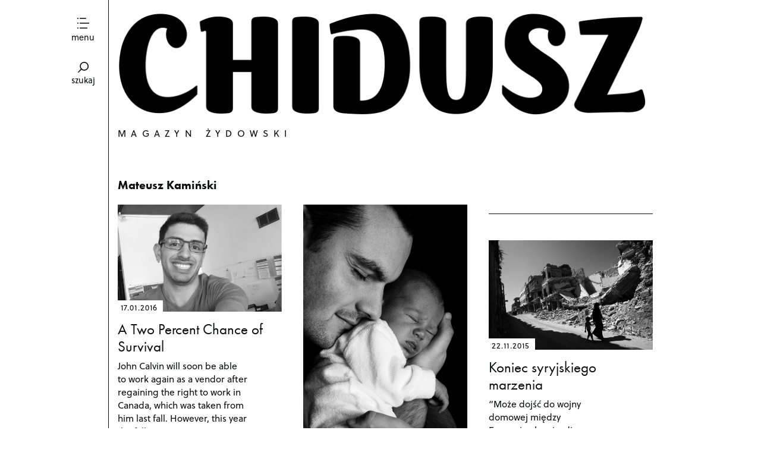

--- FILE ---
content_type: text/html; charset=UTF-8
request_url: https://chidusz.com/author/mateusz/
body_size: 10470
content:
<!DOCTYPE html>
<!--[if lte IE 9]>    <html class="no-js IE9 IE" lang="pl-PL"> <![endif]-->
<!--[if gt IE 9]><!--> <html class="no-js" lang="pl-PL"> <!--<![endif]-->

<head>
	<meta charset="UTF-8">
	<meta name="viewport" content="width=device-width, initial-scale=1">
	<link rel="profile" href="http://gmpg.org/xfn/11">
	<meta http-equiv="X-UA-Compatible" content="IE=edge" />

	<title>Mateusz Kamiński | Chidusz</title>

	<meta name='robots' content='max-image-preview:large' />
	<script type="text/javascript">
		/* <![CDATA[ */
		document.documentElement.className = document.documentElement.className.replace(new RegExp('(^|\\s)no-js(\\s|$)'), '$1js$2');
		/* ]]> */
	</script>
		<style type="text/css">
		.js .site-title {
			visibility: hidden;
		}
	</style>
	<link rel="dns-prefetch" href="//use.typekit.net">
	<link rel='dns-prefetch' href='//s.w.org' />
<link rel="alternate" type="application/rss+xml" title="Chidusz &raquo; Kanał z wpisami" href="https://chidusz.com/feed/" />
<link rel="alternate" type="application/rss+xml" title="Chidusz &raquo; Kanał z komentarzami" href="https://chidusz.com/comments/feed/" />
<script type='text/javascript' src='https://chidusz.com/wp-content/plugins/jquery-manager/assets/js/jquery-3.5.1.min.js' id='jquery-core-js'></script>
<script type='text/javascript' id='glyphs-font-loader-js-extra'>
/* <![CDATA[ */
var OxfordFontKit = "vbm1qsb";
/* ]]> */
</script>
<script type='text/javascript' src='https://chidusz.com/wp-content/themes/oxford/js/glyphs-font-loader.min.js?ver=1.0.9' id='glyphs-font-loader-js'></script>
<link rel="alternate" type="application/rss+xml" title="Chidusz &raquo; Kanał z wpisami, których autorem jest Mateusz Kamiński" href="https://chidusz.com/author/mateusz/feed/" />
		<!-- This site uses the Google Analytics by ExactMetrics plugin v7.9.1 - Using Analytics tracking - https://www.exactmetrics.com/ -->
		<!-- Note: ExactMetrics is not currently configured on this site. The site owner needs to authenticate with Google Analytics in the ExactMetrics settings panel. -->
					<!-- No UA code set -->
				<!-- / Google Analytics by ExactMetrics -->
		<script type="text/javascript">
window._wpemojiSettings = {"baseUrl":"https:\/\/s.w.org\/images\/core\/emoji\/14.0.0\/72x72\/","ext":".png","svgUrl":"https:\/\/s.w.org\/images\/core\/emoji\/14.0.0\/svg\/","svgExt":".svg","source":{"concatemoji":"https:\/\/chidusz.com\/wp-includes\/js\/wp-emoji-release.min.js?ver=6.0.3"}};
/*! This file is auto-generated */
!function(e,a,t){var n,r,o,i=a.createElement("canvas"),p=i.getContext&&i.getContext("2d");function s(e,t){var a=String.fromCharCode,e=(p.clearRect(0,0,i.width,i.height),p.fillText(a.apply(this,e),0,0),i.toDataURL());return p.clearRect(0,0,i.width,i.height),p.fillText(a.apply(this,t),0,0),e===i.toDataURL()}function c(e){var t=a.createElement("script");t.src=e,t.defer=t.type="text/javascript",a.getElementsByTagName("head")[0].appendChild(t)}for(o=Array("flag","emoji"),t.supports={everything:!0,everythingExceptFlag:!0},r=0;r<o.length;r++)t.supports[o[r]]=function(e){if(!p||!p.fillText)return!1;switch(p.textBaseline="top",p.font="600 32px Arial",e){case"flag":return s([127987,65039,8205,9895,65039],[127987,65039,8203,9895,65039])?!1:!s([55356,56826,55356,56819],[55356,56826,8203,55356,56819])&&!s([55356,57332,56128,56423,56128,56418,56128,56421,56128,56430,56128,56423,56128,56447],[55356,57332,8203,56128,56423,8203,56128,56418,8203,56128,56421,8203,56128,56430,8203,56128,56423,8203,56128,56447]);case"emoji":return!s([129777,127995,8205,129778,127999],[129777,127995,8203,129778,127999])}return!1}(o[r]),t.supports.everything=t.supports.everything&&t.supports[o[r]],"flag"!==o[r]&&(t.supports.everythingExceptFlag=t.supports.everythingExceptFlag&&t.supports[o[r]]);t.supports.everythingExceptFlag=t.supports.everythingExceptFlag&&!t.supports.flag,t.DOMReady=!1,t.readyCallback=function(){t.DOMReady=!0},t.supports.everything||(n=function(){t.readyCallback()},a.addEventListener?(a.addEventListener("DOMContentLoaded",n,!1),e.addEventListener("load",n,!1)):(e.attachEvent("onload",n),a.attachEvent("onreadystatechange",function(){"complete"===a.readyState&&t.readyCallback()})),(e=t.source||{}).concatemoji?c(e.concatemoji):e.wpemoji&&e.twemoji&&(c(e.twemoji),c(e.wpemoji)))}(window,document,window._wpemojiSettings);
</script>
<style type="text/css">
img.wp-smiley,
img.emoji {
	display: inline !important;
	border: none !important;
	box-shadow: none !important;
	height: 1em !important;
	width: 1em !important;
	margin: 0 0.07em !important;
	vertical-align: -0.1em !important;
	background: none !important;
	padding: 0 !important;
}
</style>
	<link rel='stylesheet' id='simple_tooltips_style-css'  href='https://chidusz.com/wp-content/plugins/simple-tooltips/zebra_tooltips.css?ver=6.0.3' type='text/css' media='all' />
<link rel='stylesheet' id='wp-block-library-css'  href='https://chidusz.com/wp-includes/css/dist/block-library/style.min.css?ver=6.0.3' type='text/css' media='all' />
<style id='wp-block-library-inline-css' type='text/css'>
.has-text-align-justify{text-align:justify;}
</style>
<link rel='stylesheet' id='mediaelement-css'  href='https://chidusz.com/wp-includes/js/mediaelement/mediaelementplayer-legacy.min.css?ver=4.2.16' type='text/css' media='all' />
<link rel='stylesheet' id='wp-mediaelement-css'  href='https://chidusz.com/wp-includes/js/mediaelement/wp-mediaelement.min.css?ver=6.0.3' type='text/css' media='all' />
<style id='global-styles-inline-css' type='text/css'>
body{--wp--preset--color--black: #000000;--wp--preset--color--cyan-bluish-gray: #abb8c3;--wp--preset--color--white: #ffffff;--wp--preset--color--pale-pink: #f78da7;--wp--preset--color--vivid-red: #cf2e2e;--wp--preset--color--luminous-vivid-orange: #ff6900;--wp--preset--color--luminous-vivid-amber: #fcb900;--wp--preset--color--light-green-cyan: #7bdcb5;--wp--preset--color--vivid-green-cyan: #00d084;--wp--preset--color--pale-cyan-blue: #8ed1fc;--wp--preset--color--vivid-cyan-blue: #0693e3;--wp--preset--color--vivid-purple: #9b51e0;--wp--preset--gradient--vivid-cyan-blue-to-vivid-purple: linear-gradient(135deg,rgba(6,147,227,1) 0%,rgb(155,81,224) 100%);--wp--preset--gradient--light-green-cyan-to-vivid-green-cyan: linear-gradient(135deg,rgb(122,220,180) 0%,rgb(0,208,130) 100%);--wp--preset--gradient--luminous-vivid-amber-to-luminous-vivid-orange: linear-gradient(135deg,rgba(252,185,0,1) 0%,rgba(255,105,0,1) 100%);--wp--preset--gradient--luminous-vivid-orange-to-vivid-red: linear-gradient(135deg,rgba(255,105,0,1) 0%,rgb(207,46,46) 100%);--wp--preset--gradient--very-light-gray-to-cyan-bluish-gray: linear-gradient(135deg,rgb(238,238,238) 0%,rgb(169,184,195) 100%);--wp--preset--gradient--cool-to-warm-spectrum: linear-gradient(135deg,rgb(74,234,220) 0%,rgb(151,120,209) 20%,rgb(207,42,186) 40%,rgb(238,44,130) 60%,rgb(251,105,98) 80%,rgb(254,248,76) 100%);--wp--preset--gradient--blush-light-purple: linear-gradient(135deg,rgb(255,206,236) 0%,rgb(152,150,240) 100%);--wp--preset--gradient--blush-bordeaux: linear-gradient(135deg,rgb(254,205,165) 0%,rgb(254,45,45) 50%,rgb(107,0,62) 100%);--wp--preset--gradient--luminous-dusk: linear-gradient(135deg,rgb(255,203,112) 0%,rgb(199,81,192) 50%,rgb(65,88,208) 100%);--wp--preset--gradient--pale-ocean: linear-gradient(135deg,rgb(255,245,203) 0%,rgb(182,227,212) 50%,rgb(51,167,181) 100%);--wp--preset--gradient--electric-grass: linear-gradient(135deg,rgb(202,248,128) 0%,rgb(113,206,126) 100%);--wp--preset--gradient--midnight: linear-gradient(135deg,rgb(2,3,129) 0%,rgb(40,116,252) 100%);--wp--preset--duotone--dark-grayscale: url('#wp-duotone-dark-grayscale');--wp--preset--duotone--grayscale: url('#wp-duotone-grayscale');--wp--preset--duotone--purple-yellow: url('#wp-duotone-purple-yellow');--wp--preset--duotone--blue-red: url('#wp-duotone-blue-red');--wp--preset--duotone--midnight: url('#wp-duotone-midnight');--wp--preset--duotone--magenta-yellow: url('#wp-duotone-magenta-yellow');--wp--preset--duotone--purple-green: url('#wp-duotone-purple-green');--wp--preset--duotone--blue-orange: url('#wp-duotone-blue-orange');--wp--preset--font-size--small: 13px;--wp--preset--font-size--medium: 20px;--wp--preset--font-size--large: 36px;--wp--preset--font-size--x-large: 42px;}.has-black-color{color: var(--wp--preset--color--black) !important;}.has-cyan-bluish-gray-color{color: var(--wp--preset--color--cyan-bluish-gray) !important;}.has-white-color{color: var(--wp--preset--color--white) !important;}.has-pale-pink-color{color: var(--wp--preset--color--pale-pink) !important;}.has-vivid-red-color{color: var(--wp--preset--color--vivid-red) !important;}.has-luminous-vivid-orange-color{color: var(--wp--preset--color--luminous-vivid-orange) !important;}.has-luminous-vivid-amber-color{color: var(--wp--preset--color--luminous-vivid-amber) !important;}.has-light-green-cyan-color{color: var(--wp--preset--color--light-green-cyan) !important;}.has-vivid-green-cyan-color{color: var(--wp--preset--color--vivid-green-cyan) !important;}.has-pale-cyan-blue-color{color: var(--wp--preset--color--pale-cyan-blue) !important;}.has-vivid-cyan-blue-color{color: var(--wp--preset--color--vivid-cyan-blue) !important;}.has-vivid-purple-color{color: var(--wp--preset--color--vivid-purple) !important;}.has-black-background-color{background-color: var(--wp--preset--color--black) !important;}.has-cyan-bluish-gray-background-color{background-color: var(--wp--preset--color--cyan-bluish-gray) !important;}.has-white-background-color{background-color: var(--wp--preset--color--white) !important;}.has-pale-pink-background-color{background-color: var(--wp--preset--color--pale-pink) !important;}.has-vivid-red-background-color{background-color: var(--wp--preset--color--vivid-red) !important;}.has-luminous-vivid-orange-background-color{background-color: var(--wp--preset--color--luminous-vivid-orange) !important;}.has-luminous-vivid-amber-background-color{background-color: var(--wp--preset--color--luminous-vivid-amber) !important;}.has-light-green-cyan-background-color{background-color: var(--wp--preset--color--light-green-cyan) !important;}.has-vivid-green-cyan-background-color{background-color: var(--wp--preset--color--vivid-green-cyan) !important;}.has-pale-cyan-blue-background-color{background-color: var(--wp--preset--color--pale-cyan-blue) !important;}.has-vivid-cyan-blue-background-color{background-color: var(--wp--preset--color--vivid-cyan-blue) !important;}.has-vivid-purple-background-color{background-color: var(--wp--preset--color--vivid-purple) !important;}.has-black-border-color{border-color: var(--wp--preset--color--black) !important;}.has-cyan-bluish-gray-border-color{border-color: var(--wp--preset--color--cyan-bluish-gray) !important;}.has-white-border-color{border-color: var(--wp--preset--color--white) !important;}.has-pale-pink-border-color{border-color: var(--wp--preset--color--pale-pink) !important;}.has-vivid-red-border-color{border-color: var(--wp--preset--color--vivid-red) !important;}.has-luminous-vivid-orange-border-color{border-color: var(--wp--preset--color--luminous-vivid-orange) !important;}.has-luminous-vivid-amber-border-color{border-color: var(--wp--preset--color--luminous-vivid-amber) !important;}.has-light-green-cyan-border-color{border-color: var(--wp--preset--color--light-green-cyan) !important;}.has-vivid-green-cyan-border-color{border-color: var(--wp--preset--color--vivid-green-cyan) !important;}.has-pale-cyan-blue-border-color{border-color: var(--wp--preset--color--pale-cyan-blue) !important;}.has-vivid-cyan-blue-border-color{border-color: var(--wp--preset--color--vivid-cyan-blue) !important;}.has-vivid-purple-border-color{border-color: var(--wp--preset--color--vivid-purple) !important;}.has-vivid-cyan-blue-to-vivid-purple-gradient-background{background: var(--wp--preset--gradient--vivid-cyan-blue-to-vivid-purple) !important;}.has-light-green-cyan-to-vivid-green-cyan-gradient-background{background: var(--wp--preset--gradient--light-green-cyan-to-vivid-green-cyan) !important;}.has-luminous-vivid-amber-to-luminous-vivid-orange-gradient-background{background: var(--wp--preset--gradient--luminous-vivid-amber-to-luminous-vivid-orange) !important;}.has-luminous-vivid-orange-to-vivid-red-gradient-background{background: var(--wp--preset--gradient--luminous-vivid-orange-to-vivid-red) !important;}.has-very-light-gray-to-cyan-bluish-gray-gradient-background{background: var(--wp--preset--gradient--very-light-gray-to-cyan-bluish-gray) !important;}.has-cool-to-warm-spectrum-gradient-background{background: var(--wp--preset--gradient--cool-to-warm-spectrum) !important;}.has-blush-light-purple-gradient-background{background: var(--wp--preset--gradient--blush-light-purple) !important;}.has-blush-bordeaux-gradient-background{background: var(--wp--preset--gradient--blush-bordeaux) !important;}.has-luminous-dusk-gradient-background{background: var(--wp--preset--gradient--luminous-dusk) !important;}.has-pale-ocean-gradient-background{background: var(--wp--preset--gradient--pale-ocean) !important;}.has-electric-grass-gradient-background{background: var(--wp--preset--gradient--electric-grass) !important;}.has-midnight-gradient-background{background: var(--wp--preset--gradient--midnight) !important;}.has-small-font-size{font-size: var(--wp--preset--font-size--small) !important;}.has-medium-font-size{font-size: var(--wp--preset--font-size--medium) !important;}.has-large-font-size{font-size: var(--wp--preset--font-size--large) !important;}.has-x-large-font-size{font-size: var(--wp--preset--font-size--x-large) !important;}
</style>
<link rel='stylesheet' id='wp-glossary-css-css'  href='https://chidusz.com/wp-content/plugins/wp-glossary/css/wp-glossary.css?ver=6.0.3' type='text/css' media='all' />
<link rel='stylesheet' id='wp-glossary-qtip-css-css'  href='https://chidusz.com/wp-content/plugins/wp-glossary/ext/jquery.qtip.css?ver=6.0.3' type='text/css' media='all' />
<link rel='stylesheet' id='mc4wp-form-basic-css'  href='https://chidusz.com/wp-content/plugins/mailchimp-for-wp/assets/css/form-basic.css?ver=4.8.10' type='text/css' media='all' />
<link rel='stylesheet' id='oxford-style-css'  href='https://chidusz.com/wp-content/themes/oxford/style.css?ver=1.0.9' type='text/css' media='all' />
<link rel='stylesheet' id='oxford-print-style-css'  href='https://chidusz.com/wp-content/themes/oxford/css/print.css?ver=1.0.9' type='text/css' media='print' />
<link rel='stylesheet' id='photonic-slider-css'  href='https://chidusz.com/wp-content/plugins/photonic/include/ext/splide/splide.min.css?ver=20221026-181048' type='text/css' media='all' />
<link rel='stylesheet' id='photonic-lightbox-css'  href='https://chidusz.com/wp-content/plugins/photonic/include/ext/baguettebox/baguettebox.min.css?ver=20221026-180948' type='text/css' media='all' />
<link rel='stylesheet' id='photonic-css'  href='https://chidusz.com/wp-content/plugins/photonic/include/css/front-end/core/photonic.min.css?ver=20221026-180816' type='text/css' media='all' />
<style id='photonic-inline-css' type='text/css'>
/* Dynamically generated CSS */
.photonic-panel { background:  rgb(17,17,17)  !important;

	border-top: none;
	border-right: none;
	border-bottom: none;
	border-left: none;
 }
.photonic-flickr-stream .photonic-pad-photosets { margin: 10px; }
.photonic-flickr-stream .photonic-pad-galleries { margin: 10px; }
.photonic-flickr-stream .photonic-pad-photos { padding: 5px 10px; }
.photonic-google-stream .photonic-pad-photos { padding: 5px 10px; }
.photonic-zenfolio-stream .photonic-pad-photos { padding: 5px 10px; }
.photonic-zenfolio-stream .photonic-pad-photosets { margin: 5px 10px; }
.photonic-smug-stream .photonic-pad-albums { margin: 10px; }
.photonic-smug-stream .photonic-pad-photos { padding: 5px 10px; }
.photonic-random-layout .photonic-thumb { padding: 2px}
.photonic-masonry-layout .photonic-thumb { padding: 2px}
.photonic-mosaic-layout .photonic-thumb { padding: 2px}

</style>
<link rel='stylesheet' id='cyclone-template-style-dark-0-css'  href='https://chidusz.com/wp-content/plugins/cyclone-slider-2/templates/dark/style.css?ver=3.2.0' type='text/css' media='all' />
<link rel='stylesheet' id='cyclone-template-style-default-0-css'  href='https://chidusz.com/wp-content/plugins/cyclone-slider-2/templates/default/style.css?ver=3.2.0' type='text/css' media='all' />
<link rel='stylesheet' id='cyclone-template-style-standard-0-css'  href='https://chidusz.com/wp-content/plugins/cyclone-slider-2/templates/standard/style.css?ver=3.2.0' type='text/css' media='all' />
<link rel='stylesheet' id='cyclone-template-style-thumbnails-0-css'  href='https://chidusz.com/wp-content/plugins/cyclone-slider-2/templates/thumbnails/style.css?ver=3.2.0' type='text/css' media='all' />
<link rel='stylesheet' id='abcffs-css-slides-css'  href='https://chidusz.com/wp-content/plugins/fullscreen-slides/templates/abcf-slides-02-min.css?ver=1.0.5' type='text/css' media='all' />
<link rel='stylesheet' id='jetpack_css-css'  href='https://chidusz.com/wp-content/plugins/jetpack/css/jetpack.css?ver=11.4' type='text/css' media='all' />
<script type='text/javascript' src='https://chidusz.com/wp-content/plugins/jquery-manager/assets/js/jquery-migrate-3.3.0.min.js' id='jquery-migrate-js'></script>
<script type='text/javascript' src='https://chidusz.com/wp-content/themes/oxford/js/lib/spin/spin.min.js?ver=1.3' id='spin-js'></script>
<script type='text/javascript' src='https://chidusz.com/wp-content/themes/oxford/js/lib/spin/jquery.spin.min.js?ver=1.3' id='jquery.spin-js'></script>
<link rel="https://api.w.org/" href="https://chidusz.com/wp-json/" /><link rel="alternate" type="application/json" href="https://chidusz.com/wp-json/wp/v2/users/31" /><link rel="EditURI" type="application/rsd+xml" title="RSD" href="https://chidusz.com/xmlrpc.php?rsd" />
<link rel="wlwmanifest" type="application/wlwmanifest+xml" href="https://chidusz.com/wp-includes/wlwmanifest.xml" /> 
<meta name="generator" content="WordPress 6.0.3" />
<style>img#wpstats{display:none}</style>
				<!-- Oxford custom logo styles -->
			<style type="text/css" media="all">
									.custom-logo {
					background-image: url("https://chidusz.com/wp-content/uploads/2014/10/CHIDUSZ-logo-X4-1.png");
					width: 900px;
				}
				.custom-logo a {
					padding-bottom: 19%;
				}
			</style>
				<style type="text/css" id="wp-custom-css">
			.site-description {
	margin-bottom: 20px;
}		</style>
		
</head>

<body class="archive author author-mateusz author-31 wp-custom-logo single-column">
<div id="content-wrapper">
<div id="content" class="site-content">
<div id="page" class="hfeed site">
	<header id="masthead" class="site-header" role="banner">
		<a id="site-navigation-toggle" class="nav-symbol" title="Toggle menu">
			<span>menu</span>
		</a>
		<a id="search-site" class="nav-symbol" title="Toggle search">
			<span>szukaj</span>
		</a>

		<div id="search-site-form">
			
<form role="search" method="get" class="search-form" action="https://chidusz.com/">
	<label>
		<input class="search-field" placeholder="szukaj&hellip;" value="" name="s">
	</label>
</form>		</div>

		<nav id="site-navigation" class="main-navigation" role="navigation">
			<a class="skip-link screen-reader-text" href="#content">Skip to content</a>

			<div class="menu-menu-gorne-container"><ul id="menu-menu-gorne" class="menu"><li id="menu-item-9767" class="menu-item menu-item-type-taxonomy menu-item-object-category menu-item-9767"><a href="https://chidusz.com/category/in-english/">english</a></li>
<li id="menu-item-8042" class="menu-item menu-item-type-taxonomy menu-item-object-category menu-item-8042"><a href="https://chidusz.com/category/%d1%80%d1%83%d1%81%d1%81%d0%ba%d0%b8%d0%b9/">русский</a></li>
<li id="menu-item-10263" class="menu-item menu-item-type-post_type menu-item-object-page menu-item-10263"><a href="https://chidusz.com/prenumerata/">zakup wydań archiwalnych</a></li>
<li id="menu-item-9771" class="menu-item menu-item-type-taxonomy menu-item-object-category menu-item-9771"><a href="https://chidusz.com/category/chidusz/">magazyn</a></li>
<li id="menu-item-8633" class="menu-item menu-item-type-post_type menu-item-object-page menu-item-8633"><a href="https://chidusz.com/fundacja-zydowska/">fundacja</a></li>
<li id="menu-item-4819" class="menu-item menu-item-type-post_type menu-item-object-post menu-item-4819"><a href="https://chidusz.com/biblioteki/">bezpłatnie dla instytucji</a></li>
<li id="menu-item-7357" class="menu-item menu-item-type-post_type menu-item-object-post menu-item-7357"><a href="https://chidusz.com/polityka-prywatnosci/">RODO</a></li>
</ul></div>		</nav>

		<div class="site-branding">
						<h1 id="site-title" class="site-title custom-logo">
				<a href="https://chidusz.com/" rel="home">Chidusz</a>			</h1>
					</div>

							<h2 class="site-description">magazyn żydowski</h2>
				
		<div id="fb-root"></div>
<script>(function(d, s, id) {
  var js, fjs = d.getElementsByTagName(s)[0];
  if (d.getElementById(id)) return;
  js = d.createElement(s); js.id = id;
  js.src = "//connect.facebook.net/en_US/sdk.js#xfbml=1&version=v2.0";
  fjs.parentNode.insertBefore(js, fjs);
}(document, 'script', 'facebook-jssdk'));</script>

	</header>
<main id="main" class="site-main content-area" role="main">

	
		<header class="archive-header">
			<h1 class="archive-title"><strong class="vcard">Mateusz Kamiński</strong></h1>
						
		</header>


			
		
		<div id="posts-many">
					
<article id="post-3916" class="masonry-post has-featured-image post-3916 post type-post status-publish format-standard has-post-thumbnail hentry category-in-english tag-chidusz-english-2016">
	<header class="entry-header">
		<div class="selected-images"><a href="https://chidusz.com/human-rights-gay-rights-john-calvin-palestinian-canada-a-two-percent-chance-of-survival/"><img width="450" height="294" src="https://chidusz.com/wp-content/uploads/2015/06/save-john-calvin-gay-arab-palestinian-west-bank-deportation-death-dead-sentence-chidusz-com.png" class="selected-images-only" alt="" loading="lazy" /></a></div>		<div class="post-many-meta">
			
			
<time class="entry-date" datetime="2016-01-17T02:04:48+01:00">
	17.01.2016</time>		</div>
		
<h1 class="entry-title">
			<a href="https://chidusz.com/human-rights-gay-rights-john-calvin-palestinian-canada-a-two-percent-chance-of-survival/" rel="bookmark">
			A Two Percent Chance of Survival			</a>
	</h1>	</header>

	<div class="entry-content">
		<p>John Calvin will soon be able to work again as a vendor after regaining the right to work in Canada, which was taken from him last fall. However, this year the fall season may mean something worse for him than losing his job. November 4th has been set as the date of his final deportation&hellip;</p>
		<div class="read-more">
			<a href="https://chidusz.com/human-rights-gay-rights-john-calvin-palestinian-canada-a-two-percent-chance-of-survival/" class="more-link">czytaj dalej</a>
		</div>
	</div>

	<footer class="entry-footer">
			</footer>
</article>					
<article id="post-3902" class="masonry-post has-featured-image post-3902 post type-post status-publish format-standard has-post-thumbnail hentry category-in-english tag-chidusz-english-2016">
	<header class="entry-header">
		<div class="selected-images"><a href="https://chidusz.com/one-of-two-fathers-gay-couples-israel-adoption/"><img width="450" height="675" src="https://chidusz.com/wp-content/uploads/2014/08/magazyn-żydowski-chidusz-com-jewish-magazine-in-poland-hidush-חידוש-geje-homoseksualizm-związki-partnerski-surogacja-nepal-małżeństwa-homoseksualne-surogatka.jpg" class="selected-images-only" alt="" loading="lazy" /></a></div>		<div class="post-many-meta">
			
			
<time class="entry-date" datetime="2016-01-17T01:36:06+01:00">
	17.01.2016</time>		</div>
		
<h1 class="entry-title">
			<a href="https://chidusz.com/one-of-two-fathers-gay-couples-israel-adoption/" rel="bookmark">
			One of two fathers			</a>
	</h1>	</header>

	<div class="entry-content">
		<p>Families with two fathers or mothers no longer raise eyebrows in Israel. The discussion about allowing homosexual couples access to surrogacy in the country has resurfaced following the earthquake in Nepal, one of the places where Israeli gay couples go to have children via surrogacy. At the very time that we had agreed to meet,&hellip;</p>
		<div class="read-more">
			<a href="https://chidusz.com/one-of-two-fathers-gay-couples-israel-adoption/" class="more-link">czytaj dalej</a>
		</div>
	</div>

	<footer class="entry-footer">
			</footer>
</article>					
<aside class="widget post masonry-post">
	
	</aside>

<article id="post-3351" class="masonry-post has-featured-image post-3351 post type-post status-publish format-standard has-post-thumbnail hentry category-swiat category-wydarzenia tag-chidusz-21-82015">
	<header class="entry-header">
		<div class="selected-images"><a href="https://chidusz.com/koniec-syryjskiego-marzenia/"><img width="450" height="300" src="https://chidusz.com/wp-content/uploads/2015/11/fuad-jomma-imigranci-kryzys-migracyjny-w-europie-syria-sytuacja-w-syrii-kurdowie-panstwo-islamskie-kryzys-wojna-w-syrii-islamisci-terrorysci-islamscy-zydzi-izrael-konflikt.jpg" class="selected-images-only" alt="" loading="lazy" /></a></div>		<div class="post-many-meta">
			
			
<time class="entry-date" datetime="2015-11-22T14:25:42+01:00">
	22.11.2015</time>		</div>
		
<h1 class="entry-title">
			<a href="https://chidusz.com/koniec-syryjskiego-marzenia/" rel="bookmark">
			Koniec syryjskiego marzenia			</a>
	</h1>	</header>

	<div class="entry-content">
		<p>&#8220;Może dojść do wojny domowej między Europejczykami a diasporą muzułmańską. Obserwacja nastrojów na Starym Kontynencie pozwalają przypuszczać, że wystarczy iskra &#8211; parę zamachów, takich jak we Francji w zeszłym roku, i wszyscy zobaczą, co się zacznie dziać&#8221;. Gdy zamykaliśmy poprzedni numer &#8220;Chiduszu&#8221; nikt nie przypuszczał, że dojdzie do zamachu we Francji, oraz że nastroje antyimigranckie w Polsce tak nagle się zaostrzą. Wywiad z dr Fuadem Jommą wydaje się być dzisiaj tym bardziej aktualny.</p>
		<div class="read-more">
			<a href="https://chidusz.com/koniec-syryjskiego-marzenia/" class="more-link">czytaj dalej</a>
		</div>
	</div>

	<footer class="entry-footer">
			</footer>
</article>					
<article id="post-3151" class="masonry-post has-featured-image post-3151 post type-post status-publish format-standard has-post-thumbnail hentry category-kultura tag-chidusz-18-19-05-062015">
	<header class="entry-header">
		<div class="selected-images"><a href="https://chidusz.com/koniec-zlego-poczatek-gorszego/"><img width="450" height="253" src="https://chidusz.com/wp-content/uploads/2015/10/dzien-targowy-james-sturm-komiks-o-tematyce-żydowskiej-komiks-zydowski-sztetl-zydzi-w-polsce.jpg" class="selected-images-only" alt="" loading="lazy" /></a></div>		<div class="post-many-meta">
			
			
<time class="entry-date" datetime="2015-10-23T13:19:11+02:00">
	23.10.2015</time>		</div>
		
<h1 class="entry-title">
			<a href="https://chidusz.com/koniec-zlego-poczatek-gorszego/" rel="bookmark">
			Koniec złego, początek gorszego?			</a>
	</h1>	</header>

	<div class="entry-content">
		<p>Akcja powieści graficznej „Dzień targowy” autorstwa Jamesa Struma rozgrywa się w ciągu jednego dnia gdzieś na początku XX wieku. Mendelman, rzemieślnik-artysta, wyrusza na targ, aby sprzedać własnoręcznie wykonane dywany. Okazuje się jednak, że od ostatniego czasu rynek, dosłownie i w przenośni, zmienił się, a prosty Żyd musi zmierzyć się z nową rzeczywistością.</p>
		<div class="read-more">
			<a href="https://chidusz.com/koniec-zlego-poczatek-gorszego/" class="more-link">czytaj dalej</a>
		</div>
	</div>

	<footer class="entry-footer">
			</footer>
</article>					
<article id="post-3081" class="masonry-post has-featured-image post-3081 post type-post status-publish format-standard has-post-thumbnail hentry category-kultura category-wydarzenia tag-chidusz-18-19-05-062015">
	<header class="entry-header">
		<div class="selected-images"><a href="https://chidusz.com/das-ist-ein-dybuk-i-powazny-czlowiek-czyli-zydowskie-zdrowie-psychiczne/"><img width="450" height="299" src="https://chidusz.com/wp-content/uploads/2015/10/szalenstwo-zydowskie-zdrowie-psychiczne-chidusz-com-prasa-zydowska-dybuk.jpg" class="selected-images-only" alt="" loading="lazy" /></a></div>		<div class="post-many-meta">
			
			
<time class="entry-date" datetime="2015-10-03T20:41:40+02:00">
	03.10.2015</time>		</div>
		
<h1 class="entry-title">
			<a href="https://chidusz.com/das-ist-ein-dybuk-i-powazny-czlowiek-czyli-zydowskie-zdrowie-psychiczne/" rel="bookmark">
			Das ist ein Dybuk i poważny człowiek, czyli żydowskie zdrowie psychiczne			</a>
	</h1>	</header>

	<div class="entry-content">
		<p>Nietypowym wątkiem na stronach internetowych tropiących międzynarodowe spiski w 2010 roku był rzekomy list samobójczy pozostawiony przez Moshe Atoma, psychiatrę Benjamina Netanyahu, w którym to lekarz miał tłumaczyć swoją decyzję „wysysaniem życia” przez premiera Izraela i „brakiem możliwości leczenia”. Nie traktując tych rewelacji szczególnie poważnie, trzeba przyznać, że charakter zaburzeń i chorób psychicznych wśród Żydów&hellip;</p>
		<div class="read-more">
			<a href="https://chidusz.com/das-ist-ein-dybuk-i-powazny-czlowiek-czyli-zydowskie-zdrowie-psychiczne/" class="more-link">czytaj dalej</a>
		</div>
	</div>

	<footer class="entry-footer">
			</footer>
</article>					
<article id="post-2687" class="masonry-post has-featured-image post-2687 post type-post status-publish format-standard has-post-thumbnail hentry category-swiat">
	<header class="entry-header">
		<div class="selected-images"><a href="https://chidusz.com/dwa-procent-szans-na-przezycie/"><img width="450" height="294" src="https://chidusz.com/wp-content/uploads/2015/06/save-john-calvin-gay-arab-palestinian-west-bank-deportation-death-dead-sentence-chidusz-com.png" class="selected-images-only" alt="" loading="lazy" /></a></div>		<div class="post-many-meta">
			
			
<time class="entry-date" datetime="2015-06-29T11:15:50+02:00">
	29.06.2015</time>		</div>
		
<h1 class="entry-title">
			<a href="https://chidusz.com/dwa-procent-szans-na-przezycie/" rel="bookmark">
			Dwa procent szans na przeżycie			</a>
	</h1>	</header>

	<div class="entry-content">
		<p>John Calvin niedługo znowu będzie mógł pracować jako sprzedawca, bo odzyskał prawo do zatrudnienia w Kanadzie, które odebrano mu jesienią zeszłego roku. Jednak w tym roku jesień może oznaczać w jego życiu coś gorszego niż utratę pracy. Na czwartego listopada wyznaczono ostateczną datę jego deportacji na Zachodni Brzeg. Deportacji, która będzie oznaczać dla niego śmierć,&hellip;</p>
		<div class="read-more">
			<a href="https://chidusz.com/dwa-procent-szans-na-przezycie/" class="more-link">czytaj dalej</a>
		</div>
	</div>

	<footer class="entry-footer">
			</footer>
</article>					
<article id="post-2594" class="masonry-post has-featured-image post-2594 post type-post status-publish format-standard has-post-thumbnail hentry category-judaizm category-ludzie tag-chidusz-17-042015">
	<header class="entry-header">
		<div class="selected-images"><a href="https://chidusz.com/jeden-z-dwoch-ojcow/"><img width="450" height="365" src="https://chidusz.com/wp-content/uploads/2015/05/magazyn-żydowski-chidusz-com-jewish-magazine-in-poland-hidush-חידוש-geje-homoseksualizm-związki-partnerski-surogacja-nepal-małżeństwa-homoseksualne-05.jpg" class="selected-images-only" alt="" loading="lazy" /></a></div>		<div class="post-many-meta">
			
			
<time class="entry-date" datetime="2015-05-27T16:35:39+02:00">
	27.05.2015</time>		</div>
		
<h1 class="entry-title">
			<a href="https://chidusz.com/jeden-z-dwoch-ojcow/" rel="bookmark">
			Jeden z dwóch ojców			</a>
	</h1>	</header>

	<div class="entry-content">
		<p>Rodziny z dwoma ojcami albo dwoma matkami przestają być w Izraelu czymś egzotycznym. Dyskusja nad umożliwieniem parom homoseksualnym surogacji w kraju rozbrzmiała ponownie w mediach po trzęsieniu ziemi w Nepalu, który jest jednym z miejsc, gdzie rodzą się dzieci izraelskich gejów.  Przekaż darowiznę na cele statutowe Fundacji Żydowskiej „Chidusz&#8221;:  42 1140 2004 0000 3602 7568&hellip;</p>
		<div class="read-more">
			<a href="https://chidusz.com/jeden-z-dwoch-ojcow/" class="more-link">czytaj dalej</a>
		</div>
	</div>

	<footer class="entry-footer">
			</footer>
</article>					
<article id="post-2391" class="masonry-post has-featured-image post-2391 post type-post status-publish format-standard has-post-thumbnail hentry category-wydarzenia tag-chidusz-15-022015">
	<header class="entry-header">
		<div class="selected-images"><a href="https://chidusz.com/haman-purim/"><img width="450" height="383" src="https://chidusz.com/wp-content/uploads/2015/03/chidusz-com-purim-wielki-bal-purimowy-purim-party-white-stork-synagogue-wroclaw-jewish-life-poland-cO1.jpg" class="selected-images-only" alt="" loading="lazy" /></a></div>		<div class="post-many-meta">
			
			
<time class="entry-date" datetime="2015-03-04T00:29:16+01:00">
	04.03.2015</time>		</div>
		
<h1 class="entry-title">
			<a href="https://chidusz.com/haman-purim/" rel="bookmark">
			Wyścig do fotela wezyra, czyli kto by chciał być Hamanem			</a>
	</h1>	</header>

	<div class="entry-content">
		<p>Kiedyś było łatwiej. Nawet w takiej Persji wróg był jeden i oczywisty – Haman. Aby go rozpoznać, Żydzi nie musieli przedzierać się przez newslettery American Jewish Committee, treści wątków na Forum Żydów Polskich, ani zastanawiać się, czy, postępowy poniekąd, obecny prezydent Słupska Robert Biedroń, przypadkiem w szafie nie chowa stroju wezyra, skoro wypowiadał się jako&hellip;</p>
		<div class="read-more">
			<a href="https://chidusz.com/haman-purim/" class="more-link">czytaj dalej</a>
		</div>
	</div>

	<footer class="entry-footer">
			</footer>
</article>		
				
		</div>

				<div id="gutter-sizer"></div>
		
		
	
</main>

	<div class="clear"></div>

	<section class="footer-widgets has-widgets">
				<div id="mobile-extra-widget" class="widget-area">
			
<aside class="widget post masonry-post">
	
	</aside>
		</div>
				<div id="footer-widgets-1" class="widget-area" role="complementary">
	<aside id="text-4" class="widget widget_text">			<div class="textwidget"><a href="https://chidusz.com/category/chidusz/"><IMG SRC="https://chidusz.com/wp-content/uploads/2023/11/chidusz-bogdan-wojdowski-judaizm-jako-los-chleb-rzucony-umarlym.png" width="240"></a></br></br>
<p style="font-size:9.3pt; margin-top: 2px;" align=justify><br/>© 2024 by Chidusz. Wszystkie prawa zastrzeżone.</p></div>
		</aside></div><div id="footer-widgets-2" class="widget-area" role="complementary">
	<aside id="text-6" class="widget widget_text"><h4 class="widget-title">Zawieszenie działalności wydawniczej</h4>			<div class="textwidget"></br></br>
Departament Wyznań Religijnych oraz Mniejszości Narodowych i Etnicznych (MSWiA) po kilku latach pomniejszania dotacji dla „Chiduszu", ostatecznie odmówił finansowania naszego czasopisma. Z kolei Ministerstwo Kultury i Dziedzictwa Narodowego nigdy nie przyznało nam dotacji w programie Czasopisma. Decyzje urzędników doprowadziły do zawieszenia działalności „Chiduszu". </div>
		</aside><aside id="nav_menu-2" class="widget widget_nav_menu"><h4 class="widget-title">&nbsp;</h4></aside><aside id="text-5" class="widget widget_text">			<div class="textwidget">
</div>
		</aside></div><div id="footer-widgets-3" class="widget-area" role="complementary">
	<aside id="text-3" class="widget widget_text"><h4 class="widget-title">Kup „Chidusz&#8221;</h4>			<div class="textwidget"><p>Na chwilę obecną „Chidusz&#8221; dostępny jest <a href="https://chidusz.com/prenumerata"><b><u>jedynie bezpośrednio w naszej fundacji</u></b></a> oraz na <a href="https://www.publio.pl/fundacja-zydowska-chidusz,w6246,chidusz,eq176000.html"><b>publio.pl</b></a></p>
</div>
		</aside><aside id="text-7" class="widget widget_text">			<div class="textwidget"></div>
		</aside></div>	</section>

	<div class="clear"></div>

	<footer id="colophon" class="site-footer" role="contentinfo">
				


				
	</footer>
</div>

</div>
</div>
	<!--[if IE 9]>
	<script type="text/javascript" src="https://chidusz.com/wp-content/themes/oxford/js/lib/ie9-polyfills/ie9-polyfills.min.js"></script>
	<![endif]-->
<script type='text/javascript' src='https://chidusz.com/wp-content/plugins/simple-tooltips/zebra_tooltips.js?ver=6.0.3' id='simple_tooltips_base-js'></script>
<script type='text/javascript' src='https://chidusz.com/wp-includes/js/underscore.min.js?ver=1.13.3' id='underscore-js'></script>
<script type='text/javascript' src='https://chidusz.com/wp-content/themes/oxford/js/lib/bigtext/bigtext.min.js?ver=1.0.9' id='oxford-bigtext-js'></script>
<script type='text/javascript' id='oxford-fitvids-js-extra'>
/* <![CDATA[ */
var OxfordFitvidsCustomSelectors = {"customSelector":"iframe[src*='www.viddler.com'],iframe[src*='money.cnn.com'],iframe[src*='www.educreations.com'],iframe[src*='\/\/blip.tv'],iframe[src*='\/\/embed.ted.com'],iframe[src*='\/\/www.hulu.com']"};
/* ]]> */
</script>
<script type='text/javascript' src='https://chidusz.com/wp-content/themes/oxford/js/lib/fitvids/jquery.fitvids.min.js?ver=1.1' id='oxford-fitvids-js'></script>
<script type='text/javascript' src='https://chidusz.com/wp-includes/js/imagesloaded.min.js?ver=4.1.4' id='imagesloaded-js'></script>
<script type='text/javascript' src='https://chidusz.com/wp-includes/js/masonry.min.js?ver=4.2.2' id='masonry-js'></script>
<script type='text/javascript' src='https://chidusz.com/wp-content/themes/oxford/js/lib/imagesloaded/imagesloaded.min.js?ver=3.1.4' id='oxford-images-loaded-js'></script>
<script type='text/javascript' src='https://chidusz.com/wp-includes/js/jquery/ui/effect.min.js?ver=1.13.1' id='jquery-effects-core-js'></script>
<script type='text/javascript' src='https://chidusz.com/wp-includes/js/jquery/ui/effect-blind.min.js?ver=1.13.1' id='jquery-effects-blind-js'></script>
<script type='text/javascript' src='https://chidusz.com/wp-content/themes/oxford/js/theme.min.js?ver=1.0.9' id='oxford-theme-js'></script>
<script type='text/javascript' src='https://chidusz.com/wp-content/plugins/cyclone-slider-2/libs/cycle2/jquery.cycle2.min.js?ver=3.2.0' id='jquery-cycle2-js'></script>
<script type='text/javascript' src='https://chidusz.com/wp-content/plugins/cyclone-slider-2/libs/cycle2/jquery.cycle2.carousel.min.js?ver=3.2.0' id='jquery-cycle2-carousel-js'></script>
<script type='text/javascript' src='https://chidusz.com/wp-content/plugins/cyclone-slider-2/libs/cycle2/jquery.cycle2.swipe.min.js?ver=3.2.0' id='jquery-cycle2-swipe-js'></script>
<script type='text/javascript' src='https://chidusz.com/wp-content/plugins/cyclone-slider-2/libs/cycle2/jquery.cycle2.tile.min.js?ver=3.2.0' id='jquery-cycle2-tile-js'></script>
<script type='text/javascript' src='https://chidusz.com/wp-content/plugins/cyclone-slider-2/libs/cycle2/jquery.cycle2.video.min.js?ver=3.2.0' id='jquery-cycle2-video-js'></script>
<script type='text/javascript' src='https://chidusz.com/wp-content/plugins/cyclone-slider-2/templates/dark/script.js?ver=3.2.0' id='cyclone-template-script-dark-0-js'></script>
<script type='text/javascript' src='https://chidusz.com/wp-content/plugins/cyclone-slider-2/templates/thumbnails/script.js?ver=3.2.0' id='cyclone-template-script-thumbnails-0-js'></script>
<script type='text/javascript' src='https://chidusz.com/wp-content/plugins/cyclone-slider-2/libs/vimeo-player-js/player.js?ver=3.2.0' id='vimeo-player-js-js'></script>
<script type='text/javascript' src='https://chidusz.com/wp-content/plugins/cyclone-slider-2/js/client.js?ver=3.2.0' id='cyclone-client-js'></script>
                			            
                <script type="text/javascript">
                    jQuery(function() {
                                                
                        jQuery(".tooltips img").closest(".tooltips").css("display", "inline-block");
                    
                        new jQuery.Zebra_Tooltips(jQuery('.tooltips').not('.custom_m_bubble'), {
                            'background_color':     '#000000',
                            'color':				'#ffffff',
                            'max_width':  250,
                            'opacity':    0.95, 
                            'position':    'center'
                        });
                        
                                            
                    });
                </script>        
		<script src='https://stats.wp.com/e-202603.js' defer></script>
<script>
	_stq = window._stq || [];
	_stq.push([ 'view', {v:'ext',j:'1:11.4',blog:'211838275',post:'0',tz:'1',srv:'chidusz.com'} ]);
	_stq.push([ 'clickTrackerInit', '211838275', '0' ]);
</script>

</body>
</html>